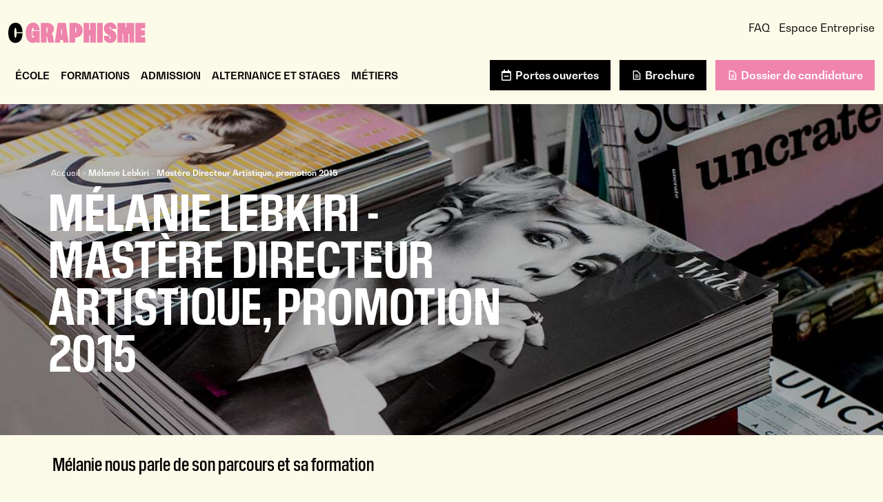

--- FILE ---
content_type: text/html; charset=utf-8
request_url: https://www.cifacom.com/ecole-graphisme/actualites/portraits/melanie-lebkiri-mastere-directeur-artistique-promotion-2015
body_size: 11245
content:
<!doctype html>
<html lang="fr">

<head>
  <meta charset="utf-8">
  <meta name="viewport" content="width=device-width, initial-scale=1, shrink-to-fit=no">

      <!-- Didomi Cookies Consent Notice start for www.cifacom.com -->
    <script type="text/javascript">(function () {
        (function (e, r) {
          var t = document.createElement("link");
          t.rel = "preconnect";
          t.as = "script";
          var n = document.createElement("link");
          n.rel = "dns-prefetch";
          n.as = "script";
          var i = document.createElement("script");
          i.id = "spcloader";
          i.type = "text/javascript";
          i["async"] = true;
          i.charset = "utf-8";
          var o = "https://sdk.privacy-center.org/" + e + "/loader.js?target_type=notice&target=" + r;
          if (window.didomiConfig && window.didomiConfig.user) {
            var a = window.didomiConfig.user;
            var c = a.country;
            var d = a.region;
            if (c) {
              o = o + "&country=" + c;
              if (d) {
                o = o + "&region=" + d
              }
            }
          }
          t.href = "https://sdk.privacy-center.org/";
          n.href = "https://sdk.privacy-center.org/";
          i.src = o;
          var s = document.getElementsByTagName("script")[0];
          s.parentNode.insertBefore(t, s);
          s.parentNode.insertBefore(n, s);
          s.parentNode.insertBefore(i, s)
        })("2b9ff3fa-76fe-41ec-9f94-ba897056775e", "VDqbT7YU")
      })();</script>
    <!-- Didomi Cookies Consent Notice end for www.cifacom.com -->
  
    <!-- Google Tag Manager -->
  <script>(function (w, d, s, l, i) {
      w[l] = w[l] || [];
      w[l].push({
        'gtm.start':
          new Date().getTime(), event: 'gtm.js'
      });
      var f = d.getElementsByTagName(s)[0],
        j = d.createElement(s), dl = l != 'dataLayer' ? '&l=' + l : '';
      j.async = true;
      j.src =
        'https://www.googletagmanager.com/gtm.js?id=' + i + dl;
      f.parentNode.insertBefore(j, f);
    })(window, document, 'script', 'dataLayer', 'GTM-M7ZQ75V');</script>
  <!-- End Google Tag Manager -->

  <!-- datalayer generic -->
      <script>
      window.dataLayer = window.dataLayer || [];
      window.dataLayer.push({
                                'event': 'generic',
                                'env_language': 'FR',
                                'env_work': 'dev',
                                'page_type': 'hot_content_news'
                      });
    </script>
    <!-- End datalayer generic -->

<!-- Google Tag Manager -->
<script>(function (w, d, s, l, i) {
    w[l] = w[l] || [];
    w[l].push({
      'gtm.start':
        new Date().getTime(), event: 'gtm.js'
    });
    var f = d.getElementsByTagName(s)[0],
      j = d.createElement(s), dl = l != 'dataLayer' ? '&l=' + l : '';
    j.async = true;
    j.src =
      'https://server.cifacom.com/6pt09vn16o8ldao.js?aw=' + i.replace(/^GTM-/, '') + dl;
    j.setAttribute('class', 'optanon-category-C0001');
    f.parentNode.insertBefore(j, f);
  })(window, document, 'script', 'dataLayer', 'GTM-TXBXRM78');</script>
<!-- End Google Tag Manager -->

  <link rel="profile" href="http://www.w3.org/1999/xhtml/vocab"/>

  <meta http-equiv="Content-Type" content="text/html; charset=utf-8" />
<link rel="shortcut icon" href="https://www.cifacom.com/sites/default/files/favicon_0.ico" type="image/vnd.microsoft.icon" />
<meta http-equiv="X-UA-Compatible" content="IE=edge,chrome=1" />
<meta name="description" content="Avant d&#039;intégrer CIFACOM pour y faire un BTS Design Graphique et un Mastère Directeur Artistique, j&#039;ai réalisé un brevet de technicien dessinateur maquettiste option graphisme au lycée Eugenie Cotton, à Montreuil." />
<link rel="canonical" href="https://www.cifacom.com/ecole-graphisme/actualites/portraits/melanie-lebkiri-mastere-directeur-artistique-promotion-2015" />
<link rel="shortlink" href="https://www.cifacom.com/ecole-graphisme/actualites/portraits/melanie-lebkiri-mastere-directeur-artistique-promotion-2015" />
<meta http-equiv="content-language" content="fr" />
<meta name="dcterms.title" content="Mélanie Lebkiri - Mastère Directeur Artistique, promotion 2015" />
<meta name="dcterms.creator" content="MasterCifacomOld" />
<meta name="dcterms.date" content="2014-03-25T16:04+01:00" />
<meta name="dcterms.language" content="fr" />
  <link type="text/css" rel="stylesheet" href="https://www.cifacom.com/sites/default/files/css/css_xE-rWrJf-fncB6ztZfd2huxqgxu4WO-qwma6Xer30m4.css" media="all" />
<link type="text/css" rel="stylesheet" href="https://www.cifacom.com/sites/default/files/css/css_6WLI_ZMd7SQ-phXrGwrMpSh8n5A0Dgui9MTnWQLXKjw.css" media="all" />
<link type="text/css" rel="stylesheet" href="https://www.cifacom.com/sites/default/files/css/css_jrqdtNeDE6bm1xAhUoGvZP_T8IUq3X3jTx8KZqOCAzo.css" media="all" />
<link type="text/css" rel="stylesheet" href="https://www.cifacom.com/sites/default/files/css/css_kvvMgm7xkhVms52TtEjPPmSGCZlJKldpc-VmTWlw4lE.css" media="all" />
  <script type="text/javascript" src="https://www.cifacom.com/sites/default/files/js/js_s5koNMBdK4BqfHyHNPWCXIL2zD0jFcPyejDZsryApj0.js"></script>
<script type="text/javascript" src="https://www.cifacom.com/sites/default/files/js/js_uQN6M9KgWOnaG9WE27Owrb2KNg0qc1xtgKQoOf0_o4E.js"></script>
<script type="text/javascript" src="https://www.cifacom.com/sites/default/files/js/js_c_1NKQQ4x4fz-Pq5JxXFdxFiW9JD555ibxiUqWtemic.js"></script>
<script type="text/javascript">
<!--//--><![CDATA[//><!--
jQuery(document).ready(function () { document.cookie = "preFill=; expires=Fri, 23 Jan 2026 5:17:48 UTC; path=/" });
//--><!]]>
</script>
<script type="text/javascript">
<!--//--><![CDATA[//><!--
jQuery.extend(Drupal.settings, {"basePath":"\/","pathPrefix":"","setHasJsCookie":0,"ajaxPageState":{"theme":"distribution_ggeedu","theme_token":"q5PlQTwo2UyoS9uzYHYwbFDNHiUHcfO9BPjabBTXm2k","js":{"sites\/all\/modules\/custom\/cookie_google_analytics\/js\/mobile-detect.min.js":1,"sites\/all\/modules\/custom\/cookie_google_analytics\/js\/ggee.js":1,"\/\/code.jquery.com\/jquery-3.5.1.min.js":1,"\/\/cdn.jsdelivr.net\/npm\/popper.js@1.16.1\/dist\/umd\/popper.min.js":1,"\/\/kit.fontawesome.com\/80a4bc3eed.js":1,"\/\/cdn.jsdelivr.net\/npm\/bootstrap@4.6.2\/dist\/js\/bootstrap.min.js":1,"\/\/cdn.jsdelivr.net\/npm\/slick-carousel@1.8.1\/slick\/slick.min.js":1,"\/\/cdnjs.cloudflare.com\/ajax\/libs\/jquery-validate\/1.17.0\/jquery.validate.min.js":1,"\/\/cdnjs.cloudflare.com\/ajax\/libs\/jquery-validate\/1.17.0\/additional-methods.min.js":1,"\/\/cdn.jsdelivr.net\/npm\/lodash@4.17.20\/lodash.min.js":1,"sites\/all\/themes\/distribution_ggeedu\/js\/jquery.hoverIntent.min.js":1,"sites\/all\/themes\/distribution_ggeedu\/js\/material-scrolltop.js":1,"sites\/all\/themes\/distribution_ggeedu\/js\/intlTelInput.js":1,"sites\/all\/themes\/distribution_ggeedu\/js\/validation_studialis_french.js":1,"sites\/all\/themes\/distribution_ggeedu\/js\/validation_leadsform.js":1,"sites\/all\/themes\/distribution_ggeedu\/js\/script.js":1,"sites\/all\/themes\/distribution_ggeedu\/js\/slick-slider.js":1,"\/\/cdnjs.cloudflare.com\/ajax\/libs\/jQuery.mmenu\/7.0.6\/jquery.mmenu.js":1,"sites\/all\/modules\/contrib\/jquery_update\/replace\/jquery\/1.10\/jquery.min.js":1,"misc\/jquery-extend-3.4.0.js":1,"misc\/jquery-html-prefilter-3.5.0-backport.js":1,"misc\/jquery.once.js":1,"misc\/drupal.js":1,"sites\/all\/modules\/contrib\/admin_menu\/admin_devel\/admin_devel.js":1,"sites\/all\/modules\/contrib\/google_cse\/google_cse.js":1,"sites\/all\/modules\/custom\/leads_form\/javascripts\/jquery-migrate-1.2.1.js":1,"public:\/\/languages\/fr_sQdwRv5mmjzzfUK4aLNVx0lKh77trkYldQvDmy0xUzI.js":1,"sites\/all\/libraries\/colorbox\/jquery.colorbox-min.js":1,"sites\/all\/modules\/contrib\/colorbox\/js\/colorbox.js":1,"sites\/all\/modules\/contrib\/colorbox\/styles\/default\/colorbox_style.js":1,"0":1},"css":{"modules\/system\/system.base.css":1,"modules\/system\/system.menus.css":1,"modules\/system\/system.messages.css":1,"modules\/system\/system.theme.css":1,"modules\/field\/theme\/field.css":1,"sites\/all\/modules\/contrib\/google_cse\/google_cse.css":1,"modules\/node\/node.css":1,"modules\/search\/search.css":1,"modules\/user\/user.css":1,"sites\/all\/modules\/contrib\/views\/css\/views.css":1,"sites\/all\/modules\/contrib\/colorbox\/styles\/default\/colorbox_style.css":1,"sites\/all\/modules\/contrib\/ctools\/css\/ctools.css":1,"sites\/all\/themes\/distribution_ggeedu\/css\/style.css":1}},"colorbox":{"opacity":"0.85","current":"{current} of {total}","previous":"\u00ab Prev","next":"Next \u00bb","close":"Close","maxWidth":"98%","maxHeight":"98%","fixed":true,"mobiledetect":true,"mobiledevicewidth":"480px","file_public_path":"\/sites\/default\/files","specificPagesDefaultValue":"admin*\nimagebrowser*\nimg_assist*\nimce*\nnode\/add\/*\nnode\/*\/edit\nprint\/*\nprintpdf\/*\nsystem\/ajax\nsystem\/ajax\/*"},"googleCSE":{"cx":"000595571272943923550:ioxorr-eos4","language":"","resultsWidth":600,"domain":"www.google.com"}});
//--><!]]>
</script>

  <!-- HTML5 element support for IE6-8 -->
  <!--[if lt IE 9]>
  <script
    src="https://cdn.jsdelivr.net/html5shiv/3.7.3/html5shiv-printshiv.min.js"></script>
  <![endif]-->

          <link rel="icon" href="https://www.cifacom.com/sites/default/files/ggeedu_vars/icone-site-cifacom-c_plan-de-travail-1.ico">
  
  <title>Mélanie Lebkiri - Mastère Directeur Artistique, promotion 2015</title>
</head>

<body data-spy="scroll" data-target=".anchors-nav" data-offset="250" class="bg-beige html not-front not-logged-in one-sidebar sidebar-first page-node page-node- page-node-726 node-type-hot-content-news ecole-graphisme page-node__726 page-node__mélanie-lebkiri---mastère-directeur-artistique-promotion-2015 page-node__726 page-node__mélanie-lebkiri---mastère-directeur-artistique-promotion-2015">

    <!-- Google Tag Manager (noscript) -->
  <noscript>
    <iframe
      src="https://www.googletagmanager.com/ns.html?id=GTM-M7ZQ75V"
      height="0" width="0" style="display:none;visibility:hidden"></iframe>
  </noscript>
  <!-- End Google Tag Manager (noscript) -->

<!-- Google Tag Manager (noscript) -->
<noscript>
  <iframe src="https://server.cifacom.com/ns.html?id=GTM-TXBXRM78" height="0" width="0"
          style="display:none;visibility:hidden"></iframe>
</noscript>
<!-- End Google Tag Manager (noscript) -->

    <div id="mm-page" class="d-flex flex-column">

  <!-- page principale -->
  <main role="main">
    
    
    <!-- pre_content -->
    <div id="pre-content" class="oPreContent region pre-content">
      <div class="position-relative py-4 py-lg-5 z-index-0">
        <div class="pre-content-header container">
          <div class="row align-items-center px-3 px-lg-0">
            <div class="col-12 col-lg-7 d-flex flex-column flex-lg-row align-items-center align-items-lg-baseline mb-3 mb-lg-0">
              <div class="pre-content-text text-left">
                <div class="d-none d-lg-block pb-2 text-white ml-1">
                  <div class="element-invisible">Vous êtes ici</div><div id="breadcrumb" class="oBreadcrumb"><a href="/">Accueil</a>&nbsp;>&nbsp;<span class="custom-breadcrumbs-none">Mélanie Lebkiri - Mastère Directeur Artistique, promotion 2015</span></div>                </div>
                                  <h1 class="pre-content-title text-uppercase mb-0">Mélanie Lebkiri - Mastère Directeur Artistique, promotion 2015</h1>
                                              </div>
            </div>
          </div>
        </div>

                  <picture class="pre-content-image image-absolute z-index--1 w-100 bottom-0">
            <source media="(min-width: 768px)" srcset="https://www.cifacom.com/sites/all/themes/distribution_ggeedu/img/visual_hc_cifacom.jpg">
            <source srcset="https://www.cifacom.com/sites/all/themes/distribution_ggeedu/img/visual_hc_cifacom.jpg">
            <img class="img-fluid w-100 h-100 object-fit" src="https://www.cifacom.com/sites/all/themes/distribution_ggeedu/img/visual_hc_cifacom.jpg" alt="Actualités & Galeries">
          </picture>
              </div>
    </div>
    <!-- END pre_content -->

    <a id="main-content" tabindex="-1"></a>

    <div class="oContent">
                          
      
                
<div id="block-system-main"
     class="block block-system clearfix  block-system-main">

      
  <div class="content">
    <div id="node-726" class="node node-hot-content-news node-full clearfix" about="/ecole-graphisme/actualites/portraits/melanie-lebkiri-mastere-directeur-artistique-promotion-2015" typeof="sioc:Item foaf:Document">

      <span property="dc:title" content="Mélanie Lebkiri - Mastère Directeur Artistique, promotion 2015" class="rdf-meta element-hidden"></span>  <div class="content">
    <div class="field field-name-field-inline-section field-type-entityreference field-label-hidden"><div class="field-items"><div class="field-item even">
<section id="node-3612" class="node node-inline-entity-section position-relative py-3 py-md-4   clearfix" about="/x-inline-entity-section/melanie-lebkiri" typeof="sioc:Item foaf:Document">

      <span property="dc:title" content="Mélanie Lebkiri" class="rdf-meta element-hidden"></span>
  
  <div id="content-section-3612" class="   position-relative z-index-2">
    
    <!-- INLINE BLOCKS -->
                <!-- BLOCK TAB -->

              <div class="container">
          <div class="row justify-content-center">
            
<section id="node-3608"
         class="node node-inline-entity-block mb-3 mb-lg-0 col-12 d-block col-md-12 d-md-block col-lg-12 d-lg-block clearfix" about="/x-inline-entity-block/melanie-lebkiri-intro" typeof="sioc:Item foaf:Document">

  <span property="dc:title" content="Mélanie Lebkiri - intro" class="rdf-meta element-hidden"></span>
  <div class="h-100  ">
                                                        <div class="entity entity-paragraphs-item paragraphs-item-text " about="" typeof="">
  <div class="content">
    <div class="field field-name-field-body field-type-text-long field-label-hidden"><div class="field-items"><div class="field-item even"><p class="h3">Mélanie nous parle de son parcours et sa formation</p>
<p class="h3">&nbsp;</p>
</div></div></div>  </div>
</div>
      </div>

  
</section>

<section id="node-3609"
         class="node node-inline-entity-block mb-3 mb-lg-0 col-12 d-block col-md-12 d-md-block col-lg-4 d-lg-block clearfix" about="/x-inline-entity-block/melanie-lebkiri-image" typeof="sioc:Item foaf:Document">

  <span property="dc:title" content="Mélanie Lebkiri - image " class="rdf-meta element-hidden"></span>
  <div class="h-100  ">
                                                        
<div class="entity entity-paragraphs-item paragraphs-item-image" about="" typeof="">
  <div class="content">

    
          <img class="img-fluid mx-auto d-block" src="https://www.cifacom.com/sites/default/files/images/paragraph/desktop/melanie-etudiante-directeur-artistique.jpeg" alt="étudiante directeur artistique" title="étudiante directeur artistique">
    
    
  </div>
</div>
      </div>

  
</section>

<section id="node-3610"
         class="node node-inline-entity-block mb-3 mb-lg-0 col-12 d-block col-md-12 d-md-block col-lg-8 d-lg-block clearfix" about="/x-inline-entity-block/melanie-lebkiri-texte" typeof="sioc:Item foaf:Document">

  <span property="dc:title" content="Mélanie Lebkiri - texte" class="rdf-meta element-hidden"></span>
  <div class="h-100  ">
                                                        <div class="entity entity-paragraphs-item paragraphs-item-text " about="" typeof="">
  <div class="content">
    <div class="field field-name-field-body field-type-text-long field-label-hidden"><div class="field-items"><div class="field-item even"><p class="h3">QUE FAISAIS-TU AVANT D'INTÉGRER CIFACOM ?</p>
<p>Avant d'intégrer CIFACOM pour y faire un&nbsp;<a title="BTS Design Graphique CIFACOM" href="/ecole-graphisme/bts-communication-visuelle" target="_blank" rel="noopener">BTS Design Graphique</a>&nbsp;et un&nbsp;<a title="Mastère DA CIFACOM" href="/ecole-graphisme/mastere-directeur-artistique" target="_blank" rel="noopener">Mastère Directeur Artistique</a>, j'ai réalisé un brevet de technicien dessinateur maquettiste option graphisme au lycée Eugenie Cotton, à Montreuil.</p>
<p>&nbsp;</p>
<p class="h3">POURQUOI AVOIR CHOISI CIFACOM POUR FAIRE TA FORMATION EN GRAPHISME ?</p>
<p>J'ai choisi Cifacom pour plusieurs points :&nbsp;</p>
<ul>
<li>Son apprentissage, qui me semble être en adéquation avec la réalité du monde professionnel, avec des cours dispensés par des intervenants, ayant donc un regard de professionnel</li>
<li>Sa mise à disposition de nombreux supports et matériaux, aidant à la réalisation des projets&nbsp;</li>
<li>Sa diversité de filières, de connaissances et de personnalités&nbsp;</li>
</ul>
</div></div></div>  </div>
</div>
      </div>

  
</section>

<section id="node-3611"
         class="node node-inline-entity-block mb-3 mb-lg-0 col-12 d-block col-md-12 d-md-block col-lg-12 d-lg-block clearfix" about="/x-inline-entity-block/melanie-lebkiri-full-text" typeof="sioc:Item foaf:Document">

  <span property="dc:title" content="Mélanie Lebkiri - full text" class="rdf-meta element-hidden"></span>
  <div class="h-100  ">
                                                        <div class="entity entity-paragraphs-item paragraphs-item-text " about="" typeof="">
  <div class="content">
    <div class="field field-name-field-body field-type-text-long field-label-hidden"><div class="field-items"><div class="field-item even"><p class="h3">&nbsp;</p>
<p class="h3">QUELLES ÉTAIENT TES ATTENTES EN INTÉGRANT LE MASTÈRE DA ?&nbsp;</p>
<p>En intégrant ce Mastère DA, je souhaitais enrichir mes connaissances actuelles, pouvoir découvrir de nouveaux moyens techniques de réalisation que je ne pratiquais pas avant et pouvoir élargir la perception de mon métier en rencontrant de nouvelles personnes, professionnels, artistes… Jusqu'à présent, cette filière répond en tout point à mes attentes !</p>
<p>&nbsp;</p>
<p class="h3">OÙ EFFECTUES-TU TON ALTERNANCE ? QUELLES SONT TES MISSIONS ?&nbsp;</p>
<p>J'effectue mon alternance dans l'agence <span>Cosmic</span>, membre du groupe Altavia, comme assistante DA. J'ai pour mission de réaliser différents supports graphiques print et web et de contribuer à la réalisation de différents projets et appels d'offres.&nbsp;</p>
<p>&nbsp;</p>
<p class="h3">QUEL A ÉTÉ TON MEILLEUR MOMENT DE CETTE 1ÈRE ANNÉE DE MASTÈRE ? LE MOINS BON ?&nbsp;</p>
<p>Le meilleur moment au cours de cette première année ? Le workshop en compagnie d'Alain Le Quernec, mais aussi le workshop photo avec Vincent Luzinier, la rencontre du jazzman Médéric Collignon et de nombreuses autres personnes. Le moins bon ? Cette fin d'année qui approche.</p>
<p>&nbsp;</p>
</div></div></div>  </div>
</div>
      </div>

  
</section>
          </div>
        </div>
            </div>

    
  
</section>
</div></div></div>  </div>

</div>
  </div>

</div>
      
      
      
                </div>
  </main>
  <!-- END page principale -->

  <!-- notification -->
    <!-- END notification -->

  <!-- header -->
      <header id="main_header" role="banner" class="oHeader order--1">
      <div class="">

  <!--  Mobile -->
  <div class="oHeader-mobile bg-beige">
    <div class="d-flex d-lg-none justify-content-between align-items-center pt-3 px-3">
      <div class="">
                                      <a href="/" title="Cifacom">
              <img
                class="iLogo iLogoCifacom-graphisme iLogoHeader"
                src="https://www.cifacom.com/sites/all/themes/distribution_ggeedu/img/svg/cifacom-logo-graphisme.svg"
                alt="Cifacom"
              />
            </a>
                        </div>
      <div class="burger-block-left">
        <a class="d-flex flex-column justify-content-center">
          <div class="text-center text-black"><i class="fal fa-bars h2"></i></div>
        </a>
      </div>
    </div>
              <div class="oCta-header-mobile d-flex d-lg-none justify-content-between col-auto pt-4">
        
                                        <div class="entity entity-paragraphs-item paragraphs-item-text " about="" typeof="">
  <div class="content">
    <div class="field field-name-field-body field-type-text-long field-label-hidden"><div class="field-items"><div class="field-item even"><p><a href="/inscription-jpo" class="btn-cta btn-cta-wysiwyg btn-jpo prefill">Portes ouvertes</a></p>
</div></div></div>  </div>
</div>
<div class="entity entity-paragraphs-item paragraphs-item-text " about="" typeof="">
  <div class="content">
    <div class="field field-name-field-body field-type-text-long field-label-hidden"><div class="field-items"><div class="field-item even"><p><a href="/brochure-cifacom" class="btn-cta btn-cta-wysiwyg btn-black btn-icons pdf-left prefill">Brochure</a></p>
</div></div></div>  </div>
</div>
<div class="entity entity-paragraphs-item paragraphs-item-text " about="" typeof="">
  <div class="content">
    <div class="field field-name-field-body field-type-text-long field-label-hidden"><div class="field-items"><div class="field-item even"><p><a href="/dossier-candidature-cifacom" class="btn-cta btn-cta-wysiwyg btn-candidature btn-icons pdf-left prefill">Dossier de candidature</a></p>
</div></div></div>  </div>
</div>
      </div>
      </div>
  <!--  END Mobile -->

  <!-- Tablet & destkop -->
  <div class="oHeader-desktop d-none d-lg-block bg-light container-fluid bg-beige shadow">

    <div class="col-12 px-0 mx-auto position-relative row align-items-center justify-content-between pb-1">
      <div class="col-2">
                                      <a href="/" title="Cifacom">
            <img
              class="iLogo iLogoCifacom-graphisme iLogoHeader"
              src="https://www.cifacom.com/sites/all/themes/distribution_ggeedu/img/svg/cifacom-logo-graphisme.svg"
              alt="Cifacom"
              />
            </a>
                 
      </div>
                    <div class=" d-flex extra-menu justify-content-between justify-content-around col-auto">
          
                              <div class="entity entity-paragraphs-item paragraphs-item-text " about="" typeof="">
  <div class="content">
    <div class="field field-name-field-body field-type-text-long field-label-hidden"><div class="field-items"><div class="field-item even"><p><a href="/faq/infos-pratiques" class="grey-link">FAQ</a></p>
</div></div></div>  </div>
</div>
<div class="entity entity-paragraphs-item paragraphs-item-text " about="" typeof="">
  <div class="content">
    <div class="field field-name-field-body field-type-text-long field-label-hidden"><div class="field-items"><div class="field-item even"><p><a href="/espace-entreprises" class="grey-link">Espace Entreprise</a></p>
</div></div></div>  </div>
</div>
        </div>
          </div>

    <div class="col-12 px-0 mx-auto position-relative row align-items-center justify-content-between mt-2 pb-1">
      <div class="px-3">
                
<div id="mega-menu-18"
     class="entity entity-bean bean-mega-menu position-relative megamenu   entity entity-bean bean-mega-menu position-relative megamenu" about="/block/mega-menu-principal" typeof="">

  
    <div class="megamenu-nav d-flex align-items-center position-relative" id="megaMenuList">
                                <div class="nav-item pr-3 first even ">
                    

  <a
    class="nav-link col-auto lLinkMenu h6 font-weight-bold m-0 p-0 pb-3"
    id="megamenu-dropdown-52"
    aria-haspopup="true"
    aria-expanded="false">
    École  </a>

  <div
    class="megamenu-content bg-beige z-index-3 shadow container-fluid px-0"
    aria-labelledby="megamenu-dropdown-52">
    <div class="container px-2 py-3">
      <div class="row d-flex m-0 mx-auto">
                            
<section id="node-53"
         class="node node-inline-entity-block-menu mb-3 mb-lg-0 col-6 d-block col-md-4 d-md-block col-lg-6 d-lg-block clearfix" about="/exemple-mega-menu-lien-1-block-1-0" typeof="sioc:Item foaf:Document">

  <span property="dc:title" content="EXEMPLE // Mega menu // Lien 1 // block 1" class="rdf-meta element-hidden"></span>
                                                      <div class="entity entity-paragraphs-item paragraphs-item-text " about="" typeof="">
  <div class="content">
    <div class="field field-name-field-body field-type-text-long field-label-hidden"><div class="field-items"><div class="field-item even"><p class="text-xl"><i class="glyph glyph-asterisque text-primary"></i>&nbsp;NOTRE ÉCOLE</p>
</div></div></div>  </div>
</div>
<div class="entity entity-paragraphs-item paragraphs-item-link " about="" typeof="">
  <div class="content">
    <ul class="list-unstyled  mb-0">
              <li class=" d-flex align-items-center">
          <a class="text-decoration-none" href="/nos-atouts">L'École</a>
        </li>
              <li class=" d-flex align-items-center">
          <a class="text-decoration-none" href="/locaux">Le Campus Bellevue</a>
        </li>
              <li class=" d-flex align-items-center">
          <a class="text-decoration-none" href="/materiel">Matériel</a>
        </li>
              <li class=" d-flex align-items-center">
          <a class="text-decoration-none" href="/nos-intervenants">Nos intervenants</a>
        </li>
              <li class=" d-flex align-items-center">
          <a class="text-decoration-none" href="/cifacom-avis-etudiants-et-alumni">Avis d'étudiants</a>
        </li>
          </ul>
  </div>
</div>
  
  
</section>
                            
<section id="node-8007"
         class="node node-inline-entity-block-menu mb-3 mb-lg-0 col-6 d-block col-md-6 d-md-block col-lg-6 d-lg-block clearfix" about="/x-inline-entity-block-menu/exemple-mega-menu-lien-2-block-2" typeof="sioc:Item foaf:Document">

  <span property="dc:title" content="EXEMPLE // Mega menu // Lien 2 // block 2" class="rdf-meta element-hidden"></span>
                                                      <div class="entity entity-paragraphs-item paragraphs-item-text " about="" typeof="">
  <div class="content">
    <div class="field field-name-field-body field-type-text-long field-label-hidden"><div class="field-items"><div class="field-item even"><p class="text-xl"><i class="glyph glyph-asterisque text-primary"></i>&nbsp;INFORMATIONS</p>
</div></div></div>  </div>
</div>
<div class="entity entity-paragraphs-item paragraphs-item-link " about="" typeof="">
  <div class="content">
    <ul class="list-unstyled  mb-0">
              <li class=" d-flex align-items-center">
          <a class="text-decoration-none" href="/logement">Aide au logement</a>
        </li>
              <li class=" d-flex align-items-center">
          <a class="text-decoration-none" href="/financer-vos-etudes-cifacom">Financer vos études</a>
        </li>
              <li class=" d-flex align-items-center">
          <a class="text-decoration-none" href="/etudiants-cifacom-avantages">Les avantages étudiants</a>
        </li>
              <li class=" d-flex align-items-center">
          <a class="text-decoration-none" href="/rencontrons-nous">Rencontrons-nous</a>
        </li>
              <li class=" d-flex align-items-center">
          <a class="text-decoration-none" href="/ressources">Glossaire</a>
        </li>
          </ul>
  </div>
</div>
  
  
</section>
              </div>
    </div>
  </div>

        </div>
                              <div class="nav-item pr-3  odd ">
                    

  <a
    class="nav-link col-auto lLinkMenu h6 font-weight-bold m-0 p-0 pb-3"
    id="megamenu-dropdown-199"
    aria-haspopup="true"
    aria-expanded="false">
    Formations  </a>

  <div
    class="megamenu-content bg-beige z-index-3 shadow container-fluid px-0"
    aria-labelledby="megamenu-dropdown-199">
    <div class="container px-2 py-3">
      <div class="row d-flex m-0 mx-auto">
                            
<section id="node-3215"
         class="node node-inline-entity-block-menu mb-3 mb-lg-0 col-6 d-block col-md-4 d-md-block col-lg-6 d-lg-block clearfix" about="/x-inline-entity-block-menu/graphisme-menu" typeof="sioc:Item foaf:Document">

  <span property="dc:title" content="Graphisme menu" class="rdf-meta element-hidden"></span>
                                                      <div class="entity entity-paragraphs-item paragraphs-item-text " about="" typeof="">
  <div class="content">
    <div class="field field-name-field-body field-type-text-long field-label-hidden"><div class="field-items"><div class="field-item even"><p class="text-xl"><i class="glyph glyph-asterisque text-secondary"></i><a href="/ecole-graphisme">&nbsp;GRAPHISME</a></p>
</div></div></div>  </div>
</div>
<div class="entity entity-paragraphs-item paragraphs-item-link " about="" typeof="">
  <div class="content">
    <ul class="list-unstyled  mb-0">
              <li class=" d-flex align-items-center">
          <a class="text-decoration-none" href="/ecole-graphisme/bachelor-design-graphique">Bachelor Design Graphique</a>
        </li>
              <li class=" d-flex align-items-center">
          <a class="text-decoration-none" href="/ecole-graphisme/bachelor-motion-design">Bachelor Motion Design</a>
        </li>
              <li class=" d-flex align-items-center">
          <a class="text-decoration-none" href="/ecole-graphisme/mastere-directeur-artistique">Mastère Direction Artistique</a>
        </li>
          </ul>
  </div>
</div>
  
  
</section>
                            
<section id="node-3221"
         class="node node-inline-entity-block-menu mb-3 mb-lg-0 col-6 d-block col-md-4 d-md-block col-lg-6 d-lg-block clearfix" about="/x-inline-entity-block-menu/audiovisuel-menu" typeof="sioc:Item foaf:Document">

  <span property="dc:title" content="Audiovisuel menu" class="rdf-meta element-hidden"></span>
                                                                                      <div class="entity entity-paragraphs-item paragraphs-item-text " about="" typeof="">
  <div class="content">
    <div class="field field-name-field-body field-type-text-long field-label-hidden"><div class="field-items"><div class="field-item even"><p class="text-xl"><i class="glyph glyph-asterisque text-tertiary"></i><a href="/ecole-audiovisuel">&nbsp;AUDIOVISUEL</a></p>
</div></div></div>  </div>
</div>
<div class="entity entity-paragraphs-item paragraphs-item-link " about="" typeof="">
  <div class="content">
    <ul class="list-unstyled  mb-0">
              <li class=" d-flex align-items-center">
          <a class="text-decoration-none" href="/ecole-audiovisuel/bts-audiovisuel">BTS Audiovisuel</a>
        </li>
          </ul>
  </div>
</div>
<div class="entity entity-paragraphs-item paragraphs-item-link " about="" typeof="">
  <div class="content">
    <ul class="list-unstyled  mb-0">
              <li class="indent d-flex align-items-center">
          <a class="text-decoration-none" href="/ecole-audiovisuel/bts-audiovisuel/bts-images">Option image</a>
        </li>
              <li class="indent d-flex align-items-center">
          <a class="text-decoration-none" href="/ecole-audiovisuel/bts-audiovisuel/bts-son">Option son</a>
        </li>
              <li class="indent d-flex align-items-center">
          <a class="text-decoration-none" href="/ecole-audiovisuel/bts-audiovisuel/bts-montage">Option montage</a>
        </li>
              <li class="indent d-flex align-items-center">
          <a class="text-decoration-none" href="/ecole-audiovisuel/bts-audiovisuel/bts-production">Option production</a>
        </li>
          </ul>
  </div>
</div>
<div class="entity entity-paragraphs-item paragraphs-item-link " about="" typeof="">
  <div class="content">
    <ul class="list-unstyled  mb-0">
              <li class=" d-flex align-items-center">
          <a class="text-decoration-none" href="/ecole-audiovisuel/bachelor-audiovisuel">Bachelor Monteur Réalisateur</a>
        </li>
              <li class=" d-flex align-items-center">
          <a class="text-decoration-none" href="/ecole-audiovisuel/bachelor-monteur-truquiste">Bachelor Monteur Truquiste</a>
        </li>
              <li class=" d-flex align-items-center">
          <a class="text-decoration-none" href="/ecole-audiovisuel/bachelor-gestion-production-films-animation">Bachelor Directeur de Production</a>
        </li>
          </ul>
  </div>
</div>
  
  
</section>
              </div>
    </div>
  </div>

        </div>
                              <div class="nav-item pr-3  even ">
                    

  <a
    class="nav-link col-auto lLinkMenu h6 font-weight-bold m-0 p-0 pb-3"
    id="megamenu-dropdown-59"
    aria-haspopup="true"
    aria-expanded="false">
    Admission  </a>

  <div
    class="megamenu-content bg-beige z-index-3 shadow container-fluid px-0"
    aria-labelledby="megamenu-dropdown-59">
    <div class="container px-2 py-3">
      <div class="row d-flex m-0 mx-auto">
                            
<section id="node-56"
         class="node node-inline-entity-block-menu mb-3 mb-lg-0 col-12 d-block col-md-12 d-md-block col-lg-12 d-lg-block clearfix" about="/x-inline-entity-block-menu/exemple-exemple-mega-menu-block-menu-1" typeof="sioc:Item foaf:Document">

  <span property="dc:title" content="EXEMPLE EXEMPLE // Mega menu // Block menu 1" class="rdf-meta element-hidden"></span>
                                                      <div class="entity entity-paragraphs-item paragraphs-item-text " about="" typeof="">
  <div class="content">
    <div class="field field-name-field-body field-type-text-long field-label-hidden"><div class="field-items"><div class="field-item even"><p class="text-xl"><i class="glyph glyph-asterisque text-primary"></i>&nbsp;PROCÉDURE D'ADMISSION</p>
</div></div></div>  </div>
</div>
<div class="entity entity-paragraphs-item paragraphs-item-link " about="" typeof="">
  <div class="content">
    <ul class="list-unstyled  mb-0">
              <li class=" d-flex align-items-center">
          <a class="text-decoration-none" href="/ecole-audiovisuel/bts-audiovisuel/admission">BTS Audiovisuel</a>
        </li>
              <li class=" d-flex align-items-center">
          <a class="text-decoration-none" href="/ecole-audiovisuel/bachelor-audiovisuel/admission">Bachelor Audiovisuel</a>
        </li>
              <li class=" d-flex align-items-center">
          <a class="text-decoration-none" href="/ecole-graphisme/bachelor-design-graphique/admission">Bachelor Design Graphique</a>
        </li>
              <li class=" d-flex align-items-center">
          <a class="text-decoration-none" href="/ecole-graphisme/bachelor-motion-design/admission">Bachelor Motion Design</a>
        </li>
              <li class=" d-flex align-items-center">
          <a class="text-decoration-none" href="/ecole-graphisme/mastere-directeur-artistique/admission">Mastère Direction Artistique</a>
        </li>
          </ul>
  </div>
</div>
  
  
</section>
              </div>
    </div>
  </div>

        </div>
                              <div class="nav-item pr-3  odd ">
                    

  <a
    class="nav-link col-auto lLinkMenu h6 font-weight-bold m-0 p-0 pb-3"
    id="megamenu-dropdown-197"
    aria-haspopup="true"
    aria-expanded="false">
    Alternance et stages  </a>

  <div
    class="megamenu-content bg-beige z-index-3 shadow container-fluid px-0"
    aria-labelledby="megamenu-dropdown-197">
    <div class="container px-2 py-3">
      <div class="row d-flex m-0 mx-auto">
                            
<section id="node-3261"
         class="node node-inline-entity-block-menu mb-3 mb-lg-0 col-12 d-block col-md-12 d-md-block col-lg-12 d-lg-block clearfix" about="/x-inline-entity-block-menu/menu-alternance-stage" typeof="sioc:Item foaf:Document">

  <span property="dc:title" content="Menu alternance stage" class="rdf-meta element-hidden"></span>
                                                      <div class="entity entity-paragraphs-item paragraphs-item-text " about="" typeof="">
  <div class="content">
    <div class="field field-name-field-body field-type-text-long field-label-hidden"><div class="field-items"><div class="field-item even"><p class="text-xl"><i class="glyph glyph-asterisque text-primary"></i>&nbsp;L'ALTERNANCE ET LES STAGES</p>
</p>
</div></div></div>  </div>
</div>
<div class="entity entity-paragraphs-item paragraphs-item-link " about="" typeof="">
  <div class="content">
    <ul class="list-unstyled  mb-0">
              <li class=" d-flex align-items-center">
          <a class="text-decoration-none" href="/ecole-audiovisuel/bts-audiovisuel/alternance">BTS Audiovisuel</a>
        </li>
              <li class=" d-flex align-items-center">
          <a class="text-decoration-none" href="/ecole-audiovisuel/bachelor-audiovisuel/alternance">Bachelors Audiovisuel</a>
        </li>
              <li class=" d-flex align-items-center">
          <a class="text-decoration-none" href="/ecole-audiovisuel/bachelor-monteur-truquiste/alternance">Bachelor Monteur Truquiste</a>
        </li>
              <li class=" d-flex align-items-center">
          <a class="text-decoration-none" href="/ecole-graphisme/mastere-directeur-artistique/alternance">Bachelors et Mastère en graphisme</a>
        </li>
              <li class=" d-flex align-items-center">
          <a class="text-decoration-none" href="/formulaire-alternance">Nos offres d'alternance</a>
        </li>
          </ul>
  </div>
</div>
  
  
</section>
              </div>
    </div>
  </div>

        </div>
                              <div class="nav-item pr-3  even last pr-0">
                    

  <a
    class="nav-link col-auto lLinkMenu h6 font-weight-bold m-0 p-0 pb-3"
    id="megamenu-dropdown-198"
    aria-haspopup="true"
    aria-expanded="false">
    Métiers  </a>

  <div
    class="megamenu-content bg-beige z-index-3 shadow container-fluid px-0"
    aria-labelledby="megamenu-dropdown-198">
    <div class="container px-2 py-3">
      <div class="row d-flex m-0 mx-auto">
                            
<section id="node-3267"
         class="node node-inline-entity-block-menu mb-3 mb-lg-0 col-6 d-block col-md-4 d-md-block col-lg-6 d-lg-block clearfix" about="/x-inline-entity-block-menu/menu-metiers-prepares-graphisme" typeof="sioc:Item foaf:Document">

  <span property="dc:title" content="Menu Métiers préparés graphisme" class="rdf-meta element-hidden"></span>
                                                      <div class="entity entity-paragraphs-item paragraphs-item-text " about="" typeof="">
  <div class="content">
    <div class="field field-name-field-body field-type-text-long field-label-hidden"><div class="field-items"><div class="field-item even"><p class="text-xl"><i class="glyph glyph-asterisque text-secondary"></i>&nbsp;GRAPHISME</p>
</div></div></div>  </div>
</div>
<div class="entity entity-paragraphs-item paragraphs-item-link " about="" typeof="">
  <div class="content">
    <ul class="list-unstyled  mb-0">
              <li class=" d-flex align-items-center">
          <a class="text-decoration-none" href="/ecole-graphisme/actualites/metiers">Tous les métiers</a>
        </li>
          </ul>
  </div>
</div>
  
  
</section>
                            
<section id="node-3268"
         class="node node-inline-entity-block-menu mb-3 mb-lg-0 col-6 d-block col-md-4 d-md-block col-lg-6 d-lg-block clearfix" about="/x-inline-entity-block-menu/menu-metiers-prepares-audiovisuel" typeof="sioc:Item foaf:Document">

  <span property="dc:title" content="Menu métiers préparés audiovisuel" class="rdf-meta element-hidden"></span>
                                                      <div class="entity entity-paragraphs-item paragraphs-item-text " about="" typeof="">
  <div class="content">
    <div class="field field-name-field-body field-type-text-long field-label-hidden"><div class="field-items"><div class="field-item even"><p class="text-xl"><i class="glyph glyph-asterisque text-tertiary"></i>&nbsp;AUDIOVISUEL</p>
</div></div></div>  </div>
</div>
<div class="entity entity-paragraphs-item paragraphs-item-link " about="" typeof="">
  <div class="content">
    <ul class="list-unstyled  mb-0">
              <li class=" d-flex align-items-center">
          <a class="text-decoration-none" href="/ecole-audiovisuel/actualites/metiers">Tous les métiers</a>
        </li>
          </ul>
  </div>
</div>
  
  
</section>
              </div>
    </div>
  </div>

        </div>
                    </div>
  

</div>
              </div>
                    <div class="oCta-header-desktop d-flex justify-content-between justify-content-around col-auto">
          
                                        <div class="entity entity-paragraphs-item paragraphs-item-text " about="" typeof="">
  <div class="content">
    <div class="field field-name-field-body field-type-text-long field-label-hidden"><div class="field-items"><div class="field-item even"><p><a href="/inscription-jpo" class="btn-cta btn-cta-wysiwyg btn-jpo prefill">Portes ouvertes</a></p>
</div></div></div>  </div>
</div>
<div class="entity entity-paragraphs-item paragraphs-item-text " about="" typeof="">
  <div class="content">
    <div class="field field-name-field-body field-type-text-long field-label-hidden"><div class="field-items"><div class="field-item even"><p><a href="/brochure-cifacom" class="btn-cta btn-cta-wysiwyg btn-black btn-icons pdf-left prefill">Brochure</a></p>
</div></div></div>  </div>
</div>
<div class="entity entity-paragraphs-item paragraphs-item-text " about="" typeof="">
  <div class="content">
    <div class="field field-name-field-body field-type-text-long field-label-hidden"><div class="field-items"><div class="field-item even"><p><a href="/dossier-candidature-cifacom" class="btn-cta btn-cta-wysiwyg btn-candidature btn-icons pdf-left prefill">Dossier de candidature</a></p>
</div></div></div>  </div>
</div>
        </div>
          </div>
  </div>
  <!-- END Tablet & destkop -->

</div>
    </header>
    <!-- END header -->

  <!-- sidenav -->
      <div id="sidenav" class="OsidenavMobile sidenav mmenu-sidenav bg-beige">
        
<div id="block-block-8"
     class="block block-block clearfix  block-block-8">

    
  <div class="content d-flex align-items-center px-3 py-4">
    <img class="iLogo iLogoCifacom iLogoHeader w-50" src="https://www.cifacom.com/sites/default/files/ggeedu_vars/cifacom_logo.svg" alt="Cifacom">
    <div class="close-mm position-initial ml-auto"><i class="d-flex align-items-center glyph glyph-menu-close text-7xl ml-auto"></i></div>
  </div>

</div>

<div id="block-bean-header-desktop-cta"
     class="block block-bean clearfix bean bean-type-bean_classique d-none d-md-none col-lg-7 d-lg-block  block-bean-header-desktop-cta">

  
      
  <div class="content">
    
                                        <div class="entity entity-paragraphs-item paragraphs-item-text " about="" typeof="">
  <div class="content">
    <div class="field field-name-field-body field-type-text-long field-label-hidden"><div class="field-items"><div class="field-item even"><p><a href="/inscription-jpo" class="btn-cta btn-cta-wysiwyg btn-jpo prefill">Portes ouvertes</a></p>
</div></div></div>  </div>
</div>
<div class="entity entity-paragraphs-item paragraphs-item-text " about="" typeof="">
  <div class="content">
    <div class="field field-name-field-body field-type-text-long field-label-hidden"><div class="field-items"><div class="field-item even"><p><a href="/brochure-cifacom" class="btn-cta btn-cta-wysiwyg btn-black btn-icons pdf-left prefill">Brochure</a></p>
</div></div></div>  </div>
</div>
<div class="entity entity-paragraphs-item paragraphs-item-text " about="" typeof="">
  <div class="content">
    <div class="field field-name-field-body field-type-text-long field-label-hidden"><div class="field-items"><div class="field-item even"><p><a href="/dossier-candidature-cifacom" class="btn-cta btn-cta-wysiwyg btn-candidature btn-icons pdf-left prefill">Dossier de candidature</a></p>
</div></div></div>  </div>
</div>
  </div>

</div>

<div id="block-bean-mmenu-gauche"
     class="block block-bean clearfix bean bean-type-menu col-12 d-block col-md-12 d-md-block col-lg-12 d-lg-block  block-bean-mmenu-gauche">

  
        <div
      class="h2 " ><none></div>
    
  <div class="content">
    
  <nav class="navbar vertical">
    <ul class="navbar-nav "><li class="nav-item dropdown"><a class="nav-link dropdown-toggle nav-link glyph glyph-caret-right text-xl text-black font-weight-bold " href="#" id="navbarDropdownMenuLink_917" data-toggle="dropdown" aria-haspopup="true" aria-expanded="false">
                  École
                  </a><div class="dropdown-menu" aria-labelledby="navbarDropdownMenuLink_917"><a class="dropdown-item glyph glyph-caret-right text-xl text-black font-weight-bold " href="https://www.cifacom.com/nos-atouts">L'école</a><a class="dropdown-item glyph glyph-caret-right text-xl text-black font-weight-bold " href="https://www.cifacom.com/locaux">Le Campus Bellevue</a><a class="dropdown-item glyph glyph-caret-right text-xl text-black font-weight-bold " href="https://www.cifacom.com/materiel">Matériel</a><a class="dropdown-item glyph glyph-caret-right text-xl text-black font-weight-bold " href="https://www.cifacom.com/nos-intervenants">Nos intervenants</a><a class="dropdown-item glyph glyph-caret-right text-xl text-black font-weight-bold " href="https://www.cifacom.com/rencontrons-nous">Rencontrons-nous</a><a class="dropdown-item glyph glyph-caret-right text-xl text-black font-weight-bold " href="https://www.cifacom.com/ressources">Glossaire</a></div></li><li class="nav-item dropdown"><a class="nav-link dropdown-toggle nav-link glyph glyph-caret-right text-xl text-black font-weight-bold " href="#" id="navbarDropdownMenuLink_918" data-toggle="dropdown" aria-haspopup="true" aria-expanded="false">
                  Formations
                  </a><div class="dropdown-menu" aria-labelledby="navbarDropdownMenuLink_918"><a class="dropdown-item glyph glyph-caret-right text-xl text-black font-weight-bold " href="https://www.cifacom.com/ecole-graphisme"><span class="asterisk asterisk-graphisme">Graphisme</span></a><a class="dropdown-item glyph glyph-caret-right text-xl text-black font-weight-bold " href="https://www.cifacom.com/ecole-graphisme/bachelor-design-graphique">Bachelor Design Graphique</a><a class="dropdown-item glyph glyph-caret-right text-xl text-black font-weight-bold " href="https://www.cifacom.com/ecole-graphisme/bachelor-motion-design">Bachelor Motion Design</a><a class="dropdown-item glyph glyph-caret-right text-xl text-black font-weight-bold " href="https://www.cifacom.com/ecole-graphisme/mastere-directeur-artistique">Mastère Direction Artistique</a><a class="dropdown-item glyph glyph-caret-right text-xl text-black font-weight-bold " href="https://www.cifacom.com/ecole-audiovisuel"><span class="asterisk asterisk-audiovisuel">Audiovisuel</span></a><a class="dropdown-item glyph glyph-caret-right text-xl text-black font-weight-bold " href="https://www.cifacom.com/ecole-audiovisuel/bts-audiovisuel">BTS Audiovisuel</a><a class="dropdown-item glyph glyph-caret-right text-xl text-black font-weight-bold " href="https://www.cifacom.com/ecole-audiovisuel/bts-audiovisuel/bts-images"><i class="far fa-chevron-right fa-xs mr-2"></i>Option image </a><a class="dropdown-item glyph glyph-caret-right text-xl text-black font-weight-bold " href="https://www.cifacom.com/ecole-audiovisuel/bts-audiovisuel/bts-montage"><i class="far fa-chevron-right fa-xs mr-2"></i>Option montage</a><a class="dropdown-item glyph glyph-caret-right text-xl text-black font-weight-bold " href="https://www.cifacom.com/ecole-audiovisuel/bts-audiovisuel/bts-production"><i class="far fa-chevron-right fa-xs mr-2"></i>Option production</a><a class="dropdown-item glyph glyph-caret-right text-xl text-black font-weight-bold " href="https://www.cifacom.com/ecole-audiovisuel/bts-audiovisuel/bts-son"><i class="far fa-chevron-right fa-xs mr-2"></i>Option son</a><a class="dropdown-item glyph glyph-caret-right text-xl text-black font-weight-bold " href="https://www.cifacom.com/ecole-audiovisuel/bachelor-audiovisuel">Bachelor Monteur Réalisateur</a><a class="dropdown-item glyph glyph-caret-right text-xl text-black font-weight-bold " href="https://www.cifacom.com/ecole-audiovisuel/bachelor-monteur-truquiste">Bachelor Monteur Truquiste</a><a class="dropdown-item glyph glyph-caret-right text-xl text-black font-weight-bold " href="https://www.cifacom.com/ecole-audiovisuel/bachelor-gestion-production-films-animation">Bachelor Directeur de production</a></div></li><li class="nav-item dropdown"><a class="nav-link dropdown-toggle nav-link glyph glyph-caret-right text-xl text-black font-weight-bold " href="#" id="navbarDropdownMenuLink_919" data-toggle="dropdown" aria-haspopup="true" aria-expanded="false">
                  Admissions
                  </a><div class="dropdown-menu" aria-labelledby="navbarDropdownMenuLink_919"><div class="dropdown-item nolink glyph glyph-caret-right text-xl text-black font-weight-bold "><span class="asterisk asterisk-campus">Procédure d'admission</span>	</div><a class="dropdown-item glyph glyph-caret-right text-xl text-black font-weight-bold " href="https://www.cifacom.com/ecole-audiovisuel/bts-audiovisuel/admission">BTS Audiovisuel</a><a class="dropdown-item glyph glyph-caret-right text-xl text-black font-weight-bold " href="https://www.cifacom.com/ecole-audiovisuel/bachelor-audiovisuel/admission">Bachelor Audiovisuel</a><a class="dropdown-item glyph glyph-caret-right text-xl text-black font-weight-bold " href="https://www.cifacom.com/ecole-graphisme/bachelor-design-graphique/admission">Bachelor Design Graphique</a><a class="dropdown-item glyph glyph-caret-right text-xl text-black font-weight-bold " href="https://www.cifacom.com/ecole-graphisme/bachelor-motion-design/admission">Bachelor Motion Design</a><a class="dropdown-item glyph glyph-caret-right text-xl text-black font-weight-bold " href="https://www.cifacom.com/ecole-graphisme/mastere-directeur-artistique/admission">Mastère Direction Artistique</a></div></li><li class="nav-item dropdown"><a class="nav-link dropdown-toggle nav-link glyph glyph-caret-right text-xl text-black font-weight-bold " href="#" id="navbarDropdownMenuLink_1365" data-toggle="dropdown" aria-haspopup="true" aria-expanded="false">
                  Alternance & Stages
                  </a><div class="dropdown-menu" aria-labelledby="navbarDropdownMenuLink_1365"><div class="dropdown-item nolink glyph glyph-caret-right text-xl text-black font-weight-bold "><span class="asterisk asterisk-campus">L'alternance et les stages</span>	</div><a class="dropdown-item glyph glyph-caret-right text-xl text-black font-weight-bold " href="https://www.cifacom.com/ecole-audiovisuel/bts-audiovisuel/alternance">BTS Audiovisuel</a><a class="dropdown-item glyph glyph-caret-right text-xl text-black font-weight-bold " href="https://www.cifacom.com/ecole-audiovisuel/bachelor-audiovisuel/alternance">Bachelors Audiovisuel</a><a class="dropdown-item glyph glyph-caret-right text-xl text-black font-weight-bold " href="https://www.cifacom.com/ecole-audiovisuel/bachelor-monteur-truquiste/alternance">Bachelor Monteur Truquiste</a><a class="dropdown-item glyph glyph-caret-right text-xl text-black font-weight-bold " href="https://www.cifacom.com/ecole-graphisme/mastere-directeur-artistique/alternance">Bachelors et Mastère en graphisme</a><a class="dropdown-item glyph glyph-caret-right text-xl text-black font-weight-bold " href="https://www.cifacom.com/offres-alternance">Nos offres d'alternance</a></div></li><li class="nav-item dropdown"><a class="nav-link dropdown-toggle nav-link glyph glyph-caret-right text-xl text-black font-weight-bold " href="#" id="navbarDropdownMenuLink_1366" data-toggle="dropdown" aria-haspopup="true" aria-expanded="false">
                  Métiers
                  </a><div class="dropdown-menu" aria-labelledby="navbarDropdownMenuLink_1366"><div class="dropdown-item nolink glyph glyph-caret-right text-xl text-black font-weight-bold "><span class="asterisk asterisk-graphisme">Graphisme</span></div><a class="dropdown-item glyph glyph-caret-right text-xl text-black font-weight-bold " href="/ecole-graphisme/actualites/metiers">Tous les métiers</a><div class="dropdown-item nolink glyph glyph-caret-right text-xl text-black font-weight-bold "><span class="asterisk asterisk-audiovisuel">Audiovisuel</span>	</div><a class="dropdown-item glyph glyph-caret-right text-xl text-black font-weight-bold " href="/ecole-audiovisuel/actualites/metiers">Tous les métiers</a></div></li></ul>
          </nav>  </div>

</div>

<div id="block-bean-cta-rdv-sidenav-mobile"
     class="block block-bean clearfix bean bean-type-bean_color  block-bean-cta-rdv-sidenav-mobile">

  
      
  <div class="content">
    
<div class="entity entity-bean bean-bean-color card border-0 bg-transparent" about="/block/cta-rdv----sidenav-mobile" typeof="">

  
      
  <div class="content card-body p-4 z-index-1 ">
                                                        <div class="entity entity-paragraphs-item paragraphs-item-text " about="" typeof="">
  <div class="content">
    <div class="field field-name-field-body field-type-text-long field-label-hidden"><div class="field-items"><div class="field-item even"><p class="h3 text-center text-black">Rentrée 2026</p>
<p class="text-center"><a href="/demande-rdv" class="btn-cta btn-cta-wysiwyg btn-cta-primary">Je prends rdv</a></p>
</div></div></div>  </div>
</div>
      </div>

  <div class="z-index-0 position-absolute top-0 left-0 right-0 bottom-0  bg-ecru ">

  </div>

</div>
  </div>

</div>

<div id="block-bean-header-desktop-extra-menu"
     class="block block-bean clearfix bean bean-type-bean_classique col-12 d-block col-md-12 d-md-block col-lg-12 d-lg-block  block-bean-header-desktop-extra-menu">

  
      
  <div class="content">
    
                              <div class="entity entity-paragraphs-item paragraphs-item-text " about="" typeof="">
  <div class="content">
    <div class="field field-name-field-body field-type-text-long field-label-hidden"><div class="field-items"><div class="field-item even"><p><a href="/faq/infos-pratiques" class="grey-link">FAQ</a></p>
</div></div></div>  </div>
</div>
<div class="entity entity-paragraphs-item paragraphs-item-text " about="" typeof="">
  <div class="content">
    <div class="field field-name-field-body field-type-text-long field-label-hidden"><div class="field-items"><div class="field-item even"><p><a href="/espace-entreprises" class="grey-link">Espace Entreprise</a></p>
</div></div></div>  </div>
</div>
  </div>

</div>

<div id="block-bean-sidenav-social-network"
     class="block block-bean clearfix bean bean-type-bean_classique col-12 d-block col-md-12 d-md-block col-lg-12 d-lg-block  block-bean-sidenav-social-network">

  
      
  <div class="content">
    
                    <div class="entity entity-paragraphs-item paragraphs-item-text " about="" typeof="">
  <div class="content">
    <div class="field field-name-field-body field-type-text-long field-label-hidden"><div class="field-items"><div class="field-item even"><div class="d-flex justify-content-center justify-content-lg-start mt-4 mb-3"><a href="https://www.instagram.com/cifacom_ecole/" rel="nofollow noopener" target="_blank"> <span class="fa-stack"><i class="fab fa-instagram"></i></span></a> <a href="https://twitter.com/cifacom" rel="nofollow noopener" target="_blank"> <span class="fa-stack"><i class="fab fa-twitter"></i></span> </a><a href="https://fr-fr.facebook.com/ecole.cifacom/" rel="nofollow noopener" target="_blank"><span class="fa-stack"><i class="fab fa-facebook-f"></i></span></a> <a href="https://www.youtube.com/user/CifacomTV" rel="nofollow noopener" target="_blank"> <span class="fa-stack"><i class="fab fa-youtube"></i> </span></a><a href="https://www.linkedin.com/school/cifacom/" rel="nofollow noopener" target="_blank"> <span class="fa-stack"><i class="fab fa-linkedin-in"></i></span></a></div></div></div></div>  </div>
</div>
  </div>

</div>
    </div>
    <!-- END sidenav -->

  <!-- sidenav_right -->
    <!-- END sidenav_right -->

  <!-- footer -->
      <footer class="oFooter region region-main-footer" role="contentinfo">
                    <div class="container d-flex flex-wrap">
      
<div id="block-bean-cifacom-logo"
     class="block block-bean clearfix bean bean-type-bean_classique col-12 d-block col-md-12 d-md-block col-lg-3 d-lg-block  block-bean-cifacom-logo">

  
      
  <div class="content">
    
                    
<div class="entity entity-paragraphs-item paragraphs-item-image" about="" typeof="">
  <div class="content">

    
          <img class="img-fluid mx-auto d-block" src="https://www.cifacom.com/sites/default/files/images/paragraph/desktop/cifacom_logo.png" alt="Cifacom" title="Cifacom">
    
    
  </div>
</div>
  </div>

</div>

<div id="block-bean-footer-ou-nous-trouver"
     class="block block-bean clearfix bean bean-type-bean_classique col-12 d-block col-md-12 d-md-block col-lg-3 d-lg-block  block-bean-footer-ou-nous-trouver">

  
      
  <div class="content">
    
                              <div class="entity entity-paragraphs-item paragraphs-item-text " about="" typeof="">
  <div class="content">
    <div class="field field-name-field-body field-type-text-long field-label-hidden"><div class="field-items"><div class="field-item even"><p class="text-uppercase font-weight-medium text-2xl">Ou nous trouver?</p>
<p class="font-weight-medium mb-1"><a href="/plan-acces-campus">Afficher la carte</a></p>
<p class="font-weight-light">20 rue de Bellevue, 75019 Paris</p>
<p><a href="/contact" class="btn-cta btn-cta-wysiwyg btn-beige">Envoyez nous un email&nbsp;</a></p>
</div></div></div>  </div>
</div>
<div class="entity entity-paragraphs-item paragraphs-item-text " about="" typeof="">
  <div class="content">
    <div class="field field-name-field-body field-type-text-long field-label-hidden"><div class="field-items"><div class="field-item even"><p class="text-uppercase font-weight-medium text-2xl mt-3 mb-2">CONTACT</p><p class="mb-0">01 59 13 36 07</p><p class="mb-1"></p><div class="d-flex justify-content-center justify-content-lg-start mt-4 mb-3"><a href="https://www.instagram.com/cifacom_ecole/" rel="nofollow noopener" target="_blank"> <span class="fa-stack"><i class="fab fa-instagram"></i></span></a> <a href="https://twitter.com/cifacom" rel="nofollow noopener" target="_blank"> <span class="fa-stack"><i class="fab fa-twitter"></i></span> </a><a href="https://fr-fr.facebook.com/ecole.cifacom/" rel="nofollow noopener" target="_blank"><span class="fa-stack"><i class="fab fa-facebook-f"></i></span></a> <a href="https://www.youtube.com/user/CifacomTV" rel="nofollow noopener" target="_blank"> <span class="fa-stack"><i class="fab fa-youtube"></i> </span></a><a href="https://www.linkedin.com/school/cifacom/" rel="nofollow noopener" target="_blank"> <span class="fa-stack"><i class="fab fa-linkedin-in"></i></span></a></div></div></div></div>  </div>
</div>
  </div>

</div>

<div id="block-bean-footer-menu-campus"
     class="block block-bean clearfix bean bean-type-menu col-12 d-block col-md-12 d-md-block col-lg-4 d-lg-block  block-bean-footer-menu-campus">

  
        <div
      class="h2 " >Nos formations</div>
    
  <div class="content">
    
  <ul class="list-unstyled ul-menu"><li class="menu-item  first"><a  class="" href="/ecole-audiovisuel/bts-audiovisuel">BTS Audiovisuel</a><li class="menu-item "><a  class="" href="/ecole-audiovisuel/bachelor-audiovisuel">Bachelor Monteur réalisateur</a><li class="menu-item "><a  class="" href="/ecole-audiovisuel/bachelor-monteur-truquiste">Bachelor Monteur truquiste</a><li class="menu-item "><a  class="" href="/ecole-audiovisuel/bachelor-gestion-production-films-animation">Bachelor Directeur de production</a><li class="menu-item "><a  class="" href="/ecole-graphisme/bachelor-design-graphique">Bachelor Design Graphique</a><li class="menu-item "><a  class="" href="/ecole-graphisme/bachelor-motion-design">Bachelor Motion Design</a><li class="menu-item "><a  class="" href="/ecole-graphisme/mastere-directeur-artistique">Mastère Direction Artistique</a></ul>  </div>

</div>

<div id="block-bean-footer-menu-graphisme"
     class="block block-bean clearfix bean bean-type-menu col-12 d-block col-md-12 d-md-block col-lg-4 d-lg-block  block-bean-footer-menu-graphisme">

  
        <div
      class="h2 " >Nos formations</div>
    
  <div class="content">
    
  <ul class="list-unstyled ul-menu"><li class="menu-item  first"><a  class="" href="/ecole-graphisme/bachelor-design-graphique">Bachelor design graphique</a><li class="menu-item "><a  class="" href="/ecole-graphisme/bachelor-motion-design">Bachelor motion design</a><li class="menu-item "><a  class="" href="/ecole-graphisme/mastere-directeur-artistique">Mastère direction artistique</a></ul>  </div>

</div>

<div id="block-bean-footer-menu-audiovisuel"
     class="block block-bean clearfix bean bean-type-menu col-12 d-block col-md-12 d-md-block col-lg-4 d-lg-block  block-bean-footer-menu-audiovisuel">

  
        <div
      class="h2 " >Nos formations</div>
    
  <div class="content">
    
  <ul class="list-unstyled ul-menu"><li class="menu-item  first"><a  class="" href="/ecole-audiovisuel/bts-audiovisuel">BTS Audiovisuel</a><li class="menu-item "><a  class="" href="/ecole-audiovisuel/bachelor-gestion-production-films-animation">Bachelor Directeur de production</a><li class="menu-item "><a  class="" href="/ecole-audiovisuel/bachelor-audiovisuel">Bachelor Monteur réalisateur</a><li class="menu-item "><a  class="" href="/ecole-audiovisuel/bachelor-monteur-truquiste">Bachelor Monteur truquiste</a></ul>  </div>

</div>

<div id="block-bean-footer-qualiopi"
     class="block block-bean clearfix bean bean-type-bean_classique col-12 d-block col-md-12 d-md-block col-lg-2 d-lg-block  block-bean-footer-qualiopi">

  
      
  <div class="content">
    
                                        
<div class="entity entity-paragraphs-item paragraphs-item-image" about="" typeof="">
  <div class="content">

    
    
    
  </div>
</div>

<div class="entity entity-paragraphs-item paragraphs-item-image" about="" typeof="">
  <div class="content">

    
          <img class="img-fluid mx-auto d-block" src="https://www.cifacom.com/sites/default/files/images/paragraph/desktop/logo-qualiopi_0-min.jpg" alt="qualiopi" title="qualiopi">
    
    
  </div>
</div>
<div class="entity entity-paragraphs-item paragraphs-item-text " about="" typeof="">
  <div class="content">
    <div class="field field-name-field-body field-type-text-long field-label-hidden"><div class="field-items"><div class="field-item even"><p><strong><a href="https://studocs.fr/PAC/cifacom/qualiopi/certificat_qualiopi_cifacom.pdf" target="_blank" rel="noopener" class="text-center">Certificat Qualiopi</a></strong></p>
</div></div></div>  </div>
</div>
  </div>

</div>

<div id="block-bean-logo-gge"
     class="block block-bean clearfix bean bean-type-bean_classique col-12 d-block col-md-12 d-md-block col-lg-3 d-lg-block  block-bean-logo-gge">

  
      
  <div class="content">
    
                              
<div class="entity entity-paragraphs-item paragraphs-item-image" about="" typeof="">
  <div class="content">

    
          <img class="img-fluid mx-auto d-block" src="https://www.cifacom.com/sites/default/files/images/paragraph/desktop/logo-gge.png" alt="Cifacom" title="Cifacom">
    
    
  </div>
</div>
<div class="entity entity-paragraphs-item paragraphs-item-text " about="" typeof="">
  <div class="content">
    <div class="field field-name-field-body field-type-text-long field-label-hidden"><div class="field-items"><div class="field-item even"><p><span class="text-sm">Cifacom est membre du Réseau Galileo Global Education France Société par actions simplifiées au capital de 102 691 775 € 752 994 566 R.C.S Paris</span></p>
</div></div></div>  </div>
</div>
  </div>

</div>
  </div>
                    <div class="container d-flex flex-wrap">
      
<div id="block-bean-footer-copyright-mentions-l"
     class="block block-bean clearfix bean bean-type-bean_classique col-12 d-block col-md-12 d-md-block col-lg-12 d-lg-block  block-bean-footer-copyright-mentions-l">

  
      
  <div class="content">
    
                    <div class="entity entity-paragraphs-item paragraphs-item-text " about="" typeof="">
  <div class="content">
    <div class="field field-name-field-body field-type-text-long field-label-hidden"><div class="field-items"><div class="field-item even"><p><span class="d-inline-block align-middle" role="button" data-acsb="trigger" aria-label="Ouvrir les options d&#039;accessibilité, la déclaration et l&#039;aide" id="acsw-trigger"><a role="button"><i class="fa-solid fa-universal-access fa-2x pr-1"></i></a> </span> - <span>Établissement d'Enseignement Supérieur Technique privé - Copyright @ 2026 - Cifacom - <a href="/mentions-legales" class="text-center">Mentions Légales</a> -&nbsp;</span><span></span><a href="/reglement-interieur">Règlement intérieur</a> - <a href="https://www.cifacom.com/accessibilite" title=" non conforme">Accessibilité : non conforme</a> - <a href="https://www.cifacom.com/campus/indicateurs-cfa">Indicateurs CFA</a></p>
</div></div></div>  </div>
</div>
  </div>

</div>
  </div>
          </footer>
    <!-- END footer -->

      <div class="oTriggerBox">
        
<div id="block-bean-exemple-trigger-box"
     class="block block-bean clearfix bean bean-type-trigger_box position-fixed m-3 shadow-lg invisible d-none d-lg-block block-bean-exemple-trigger-box">

      
  <div class="content">
    
<div class="entity entity-bean bean-trigger-box bg-primary text-beige text-center position-relative" about="/block/exemple-trigger-box" typeof="">

    
  <div class="content">
    <div class="p-3">
      <div class="slick-slider slider-trigger-box">
        <div class="entity entity-paragraphs-item paragraphs-item-text " about="" typeof="">
  <div class="content">
    <div class="field field-name-field-body field-type-text-long field-label-hidden"><div class="field-items"><div class="field-item even"><p class="h4 text-uppercase"><span>CanDIDATURES OUVERTES</span></p>
<p>rejoignez-nous en 2026</p>
<p><a href="/demande-rdv" class="bg-secondary btn-cta btn-cta-wysiwyg btn-secondary text-white" title="Je prends RDV">Je prends RDV</a></p>
</div></div></div>  </div>
</div>
      </div>
    </div>
  </div>
  <button type="button" class="btn js-trigger-close d-block text-reset p-0 position-absolute right-0 top-0 m-2">
    <i class="far fa-times-circle fa-lg ml-auto"></i>
  </button>

</div>

  </div>

</div>
    </div>
  
</div>
  <script type="text/javascript" src="https://www.cifacom.com/sites/all/modules/custom/cookie_google_analytics/js/mobile-detect.min.js?1768965467"></script>
<script type="text/javascript" src="https://www.cifacom.com/sites/all/modules/custom/cookie_google_analytics/js/ggee.js?1768965467"></script>
<script type="text/javascript" src="//code.jquery.com/jquery-3.5.1.min.js"></script>
<script type="text/javascript" src="//cdn.jsdelivr.net/npm/popper.js@1.16.1/dist/umd/popper.min.js"></script>
<script type="text/javascript" src="//kit.fontawesome.com/80a4bc3eed.js"></script>
<script type="text/javascript" src="//cdn.jsdelivr.net/npm/bootstrap@4.6.2/dist/js/bootstrap.min.js"></script>
<script type="text/javascript" src="//cdn.jsdelivr.net/npm/slick-carousel@1.8.1/slick/slick.min.js"></script>
<script type="text/javascript" src="//cdnjs.cloudflare.com/ajax/libs/jquery-validate/1.17.0/jquery.validate.min.js"></script>
<script type="text/javascript" src="//cdnjs.cloudflare.com/ajax/libs/jquery-validate/1.17.0/additional-methods.min.js"></script>
<script type="text/javascript" src="//cdn.jsdelivr.net/npm/lodash@4.17.20/lodash.min.js"></script>
<script type="text/javascript" src="https://www.cifacom.com/sites/default/files/js/js_lrLqDo3ChHtZ4ANFaxXxvleokVd879VsNqmsZyZNf3Q.js"></script>
<script type="text/javascript" src="//cdnjs.cloudflare.com/ajax/libs/jQuery.mmenu/7.0.6/jquery.mmenu.js"></script>

  <script type="application/ld+json"> {
    "@context": "http://schema.org",
    "@type": "Organization",
    "name": "Cifacom",
    "url": "https://www.cifacom.com",
    "logo": "https://www.cifacom.com/sites/all/themes/distribution_ggeedu/logo.png",
    "contactPoint": {
      "@type": "ContactPoint",
      "contactType": "customer service",
      "telephone": "+33141720808",
      "email": "orientation@cifacom.school"
    },
    "sameAs": [
      "https://fr-fr.facebook.com/ecole.cifacom/",
"https://twitter.com/cifacom",
"https://www.linkedin.com/school/cifacom/",
"https://www.instagram.com/cifacom_ecole/"    ]
  }


</script>
<script type="application/ld+json"> {
    "@context": "http://schema.org",
    "@type": "EducationalOrganization",
    "name": "Cifacom",
    "description": "Cifacom",
        "telephone": "+33141720808",
    "brand": "Brand",
    "address": {
      "@type": "PostalAddress",
      "streetAddress": "20 rue de Bellevue",
      "addressLocality": "Paris",
      "postalCode": "75019"
    },
        "mainEntityOfPage": "https://www.cifacom.com",
    "sameAs": "https://www.cifacom.com",
    "url": "https://www.cifacom.com",
    "foundingLocation": "Founding location",
    "hasPOS": "Cifacom",
    "knowsLanguage": "French",
    "makesOffer": "Makesoffer",
    "memberOf": "Galileo Global Education",
    "parentOrganization": "Galileo Global Education",
    "owns": "Owns",
    "seeks": "Seeks",
        "geo": {
      "@type": "GeoCoordinates",
      "latitude": "48.861790",
      "longitude": "2.371343"
    }
      }
</script>

  <a title="Remonter la page" class="material-scrolltop d-none align-items-center p-3">
    <i class="fa-regular fa-arrow-up"></i>
  </a>
  <script>
    $('body').materialScrollTop();
  </script>

</body>

</html>


--- FILE ---
content_type: image/svg+xml
request_url: https://www.cifacom.com/sites/all/themes/distribution_ggeedu/img/svg/cifacom-logo-graphisme.svg
body_size: 982
content:
<?xml version="1.0" encoding="utf-8"?>
<!-- Generator: Adobe Illustrator 26.3.1, SVG Export Plug-In . SVG Version: 6.00 Build 0)  -->
<svg version="1.1" id="Calque_1" xmlns="http://www.w3.org/2000/svg" xmlns:xlink="http://www.w3.org/1999/xlink" x="0px" y="0px"
	 viewBox="0 0 915.3 135.4" style="enable-background:new 0 0 915.3 135.4;" xml:space="preserve">
<style type="text/css">
	.st0{fill:#E8E230;}
	.st1{fill:#EE83AC;}
</style>
<g>
	<path d="M0,68.6C0,26.5,18.4,1,49.2,1C77.4,1,94.8,25.5,95,64.6H55.5c-0.8-19.3-3.5-30.1-7.4-29.9c-4.9-0.2-7.8,12.3-7.8,34
		c0,20.6,2.9,32.8,7.6,33c4.2-0.2,6.9-11.2,7.8-30.4h39.6c-0.3,39.4-18.4,64.1-48,64.1S0,109.9,0,68.6z"/>
	<g>
		<g>
			<path class="st1" d="M383.6,2H330l-19.1,131.3h34.5l2.4-17.2h17.8l2,17.2H403L383.6,2z M359.9,80.6h-6.6V46h6.6V80.6z"/>
			<path class="st1" d="M116.9,68.8C116.9,27.3,136,0,165.4,0c25.4,0,43.1,20.8,45,52.1h-38.8c-1-12.3-2.9-17.7-6.8-17.7
				c-4.4,0-8.2,11.2-8.2,33.9c0,20.1,2.7,33.6,8.7,33.6c3.4,0,6-4.3,7.3-13.1h-11.9V56.2h49.6c-0.3,23.7-0.3,64.7,0,77.2h-24.4
				l-1-6.3c-6.1,5.3-13.6,8.2-22.1,8.2C134.9,135.2,116.9,109,116.9,68.8z"/>
			<path class="st1" d="M631.1,133.4h-38.3V2h38.3V133.4z"/>
			<path class="st1" d="M638.4,97.1c0-2.9-0.2-5.1,0.3-8.9l36.8,0.5c-0.3,2-0.3,3.7-0.3,5.6c0,9.7,2.4,14.3,5.1,14.3
				c2.7,0,4.1-2.6,4.1-6.5c0-7.7-3.7-12.1-17-20.3c-22.3-13.6-29-25.9-29-43.9c0-21.6,17.9-38,42.1-38c25.9,0,41.7,16.4,41.7,40.7
				c0,0.7-0.2,2,0,2.4h-37.5c0.2-1.2,0.2-3.6,0.2-4.3c0-7.5-2.2-12.1-5.1-12.1c-2.6,0-4.1,2.6-4.1,5.8c0,5.3,3.4,8.9,14.6,15.3
				c23.5,12.9,32.2,26.1,32.2,47.5c0,25.2-18.2,40-41.7,40C656.5,135.4,638.4,121.1,638.4,97.1z"/>
			<path class="st1" d="M915.3,38h-28.1v12.1h25.4V86h-25.4v11.2h28.1v36.1h-66.6V2h66.6V38z"/>
			<path class="st1" d="M302,113.4l-2.6-18.2c-1.4-9.9-4.3-17.7-10.2-23.2c10-6.3,16-16.5,16-29.6c0-23.5-18.6-40.4-47.5-40.4h-40.2
				v131.3h38.3V92.7h0.3c2.6,0,4.4,2.6,5.3,9.5l2,13.6c0.7,5.6,1.7,12.3,3.6,17.5h39.2C304.4,127.7,303.1,120.6,302,113.4z
				 M262.5,66.9h-6.6V33.4h6.6V66.9z"/>
			<path class="st1" d="M447.3,2h-38.7v131.3H447v-33.2h0.3c28.3,0,49.6-21,49.6-49.1C496.9,23.2,475.6,2,447.3,2z M453.6,66.9H447
				V33.4h6.6V66.9z"/>
			<polygon class="st1" points="790.7,2 788.4,2 788.4,32.5 781.7,32.5 781.7,2 779.5,2 729.2,2 729.2,133.4 762.1,133.4 
				762.1,74.5 768.8,74.5 768.8,133.4 801.3,133.4 801.3,74.5 808,74.5 808,133.4 840.9,133.4 840.9,2 			"/>
			<polygon class="st1" points="585.3,2 547.3,2 547.3,49.7 546.6,49.7 546.6,49.7 541.2,49.7 541.2,49.7 540.7,49.7 540.7,2 
				502.8,2 502.8,133.4 540.7,133.4 540.7,85.7 547.3,85.7 547.3,133.4 585.3,133.4 			"/>
		</g>
	</g>
</g>
</svg>


--- FILE ---
content_type: image/svg+xml
request_url: https://www.cifacom.com/sites/default/files/ggeedu_vars/cifacom_logo.svg
body_size: 386
content:
<?xml version="1.0" encoding="utf-8"?>
<!-- Generator: Adobe Illustrator 26.3.1, SVG Export Plug-In . SVG Version: 6.00 Build 0)  -->
<svg version="1.1" id="Calque_1" xmlns="http://www.w3.org/2000/svg" xmlns:xlink="http://www.w3.org/1999/xlink" x="0px" y="0px"
	 viewBox="0 0 617.5 134.4" style="enable-background:new 0 0 617.5 134.4;" xml:space="preserve">
<style type="text/css">
	.st0{fill:#E8E230;}
	.st1{fill:#EE83AC;}
</style>
<g>
	<path d="M283.3,2h-53.3l-18.9,130.3h34.3l2.4-17.1h17.6l2,17.1h35.2L283.3,2z M259.8,80h-6.6V45.6h6.6V80z"/>
	<path d="M452.9,0.2c-30.1,0-48.5,25.2-48.5,66.4c0,42.1,18.4,67.8,48.5,67.8c29.6,0,47.5-25.7,47.5-67.8
		C500.4,25.4,482.5,0.2,452.9,0.2z M456.2,100.6h-6.6V33.6h6.6V100.6z"/>
	<path d="M0,67.6C0,25.5,18.4,0,49.2,0C77.4,0,94.8,24.5,95,63.6H55.5c-0.8-19.3-3.5-30.1-7.4-29.9c-4.9-0.2-7.8,12.3-7.8,34
		c0,20.6,2.9,32.8,7.6,33c4.2-0.2,6.9-11.2,7.8-30.4h39.6c-0.3,39.4-18.4,64.1-48,64.1S0,108.9,0,67.6z"/>
	<path d="M139.5,132.4h-38V2h38V132.4z"/>
	<path d="M214.7,37.7h-29.4v16.7h25v35.7h-25v42.3h-38V2h67.5V37.7z"/>
	<path d="M303.4,67.6c0-42.1,18.4-67.6,49.2-67.6c28.2,0,45.6,24.5,45.8,63.6h-39.6c-0.8-19.3-3.5-30.1-7.4-29.9
		c-4.9-0.2-7.8,12.3-7.8,34c0,20.6,2.9,32.8,7.6,33c4.2-0.2,6.9-11.2,7.8-30.4h39.6c-0.3,39.4-18.4,64.1-48,64.1
		S303.4,108.9,303.4,67.6z"/>
	<polygon points="567.7,2 565.4,2 565.4,32.3 558.8,32.3 558.8,2 556.5,2 506.6,2 506.6,132.4 539.3,132.4 539.3,73.9 545.9,73.9 
		545.9,132.4 578.2,132.4 578.2,73.9 584.8,73.9 584.8,132.4 617.5,132.4 617.5,2 	"/>
</g>
</svg>
